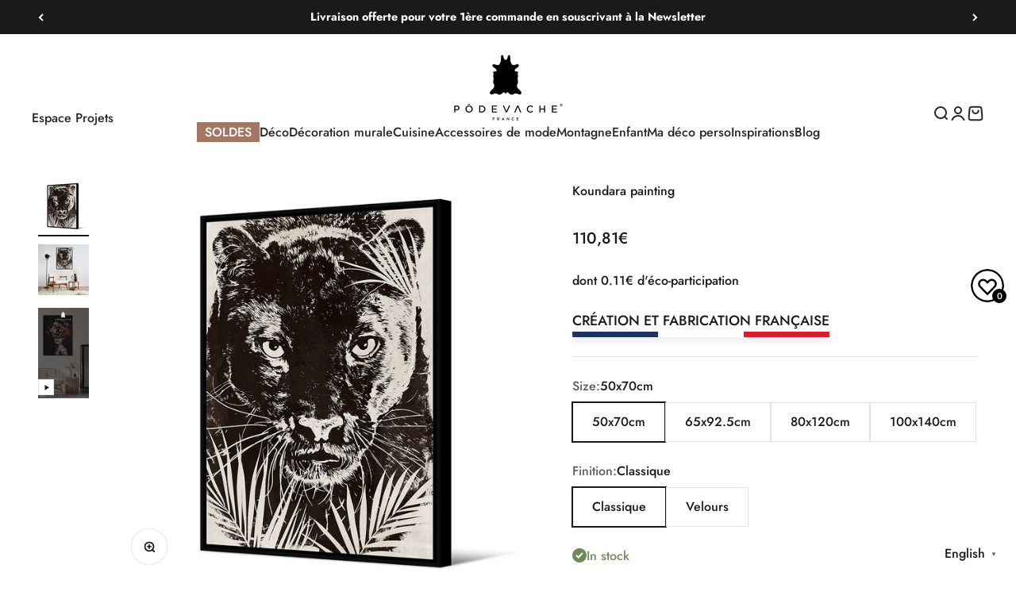

--- FILE ---
content_type: text/javascript; charset=utf-8
request_url: https://podevache.com/products/tableau-koundara.js
body_size: 1745
content:
{"id":8583546601808,"title":"Tableau Koundara","handle":"tableau-koundara","description":"\u003ch4 class=\"p1\"\u003e\u003cb\u003eTableaux pour vos murs : une décoration murale à votre image\u003c\/b\u003e\u003c\/h4\u003e\n\u003cp\u003eDécouvrez notre collection exclusive de toiles encadrées représentant des animaux, conçues pour ajouter une touche de nature et d'élégance à votre espace. Chaque toile capture la beauté et la grâce des créatures les plus emblématiques de notre planète, alliant qualité artistique et esthétique raffinée.\u003c\/p\u003e\n\u003cp\u003ePlongez dans un monde de couleurs riches et de détails captivants avec nos œuvres d'art animalières encadrées. Parfaites pour tous les amateurs d'animaux, ces toiles constituent un ajout saisissant à tout intérieur, qu'il s'agisse d'un salon, d'un bureau ou d'une chambre à coucher.\u003c\/p\u003e\n\u003cp\u003eNotre collection offre une variété de styles et de tailles pour s'adapter à tous les goûts et à tous les décors. Apportez une touche de la nature à votre vie quotidienne avec nos toiles encadrées représentant des animaux, et laissez-vous inspirer par la beauté intemporelle du règne animal.\u003c\/p\u003e\n\u003ch6\u003eComposition\u003c\/h6\u003e\n\u003ch4\u003e\n\u003cstrong\u003eUn tableau 100% fabriqué\u003c\/strong\u003e\u003cstrong\u003e\u003cspan\u003e \u003c\/span\u003een France\u003c\/strong\u003e\n\u003c\/h4\u003e\n\u003cp class=\"p2\"\u003e\u003cmeta charset=\"utf-8\"\u003eToile imprimée \u003cmeta charset=\"utf-8\"\u003eou velours imprimé tendu sur châssis bois en pin maritime français issu de forêts gérées durablement • Toile mate ou velours • Création et fabrication française • Encadrement avec caisse américaine.\u003cbr\u003e\u003cb\u003e\u003c\/b\u003e\u003c\/p\u003e\n\u003cp class=\"p1\"\u003eTous nos tableaux sont issus de notre propre studio de création et fabriqués en France avec la plus grande attention, dans nos ateliers, selon un savoir-faire préservé depuis de nombreuses années. Des tirages de qualité magnifiés par une finition experte : impression Haute Définition selon les dernières technologies en matière d’impression, encres écologiques.\u003c\/p\u003e","published_at":"2025-11-19T08:53:31+01:00","created_at":"2023-07-18T15:54:13+02:00","vendor":"Pôdevache","type":"Tableau","tags":["animaux noir et blanc","chambre","décoration","décoration murale","intérieur","velours"],"price":10990,"price_min":10990,"price_max":22490,"available":true,"price_varies":true,"compare_at_price":null,"compare_at_price_min":0,"compare_at_price_max":0,"compare_at_price_varies":false,"variants":[{"id":49255414759760,"title":"50x70 cm \/ Classique","option1":"50x70 cm","option2":"Classique","option3":null,"sku":"TOIWE737095070","requires_shipping":true,"taxable":true,"featured_image":null,"available":true,"name":"Tableau Koundara - 50x70 cm \/ Classique","public_title":"50x70 cm \/ Classique","options":["50x70 cm","Classique"],"price":10990,"weight":3100,"compare_at_price":null,"inventory_management":null,"barcode":null,"requires_selling_plan":false,"selling_plan_allocations":[]},{"id":49255414792528,"title":"50x70 cm \/ Velours","option1":"50x70 cm","option2":"Velours","option3":null,"sku":"TOIYE737095070","requires_shipping":true,"taxable":true,"featured_image":null,"available":true,"name":"Tableau Koundara - 50x70 cm \/ Velours","public_title":"50x70 cm \/ Velours","options":["50x70 cm","Velours"],"price":11990,"weight":3100,"compare_at_price":null,"inventory_management":null,"barcode":null,"requires_selling_plan":false,"selling_plan_allocations":[]},{"id":49255414825296,"title":"65x92,5 cm \/ Classique","option1":"65x92,5 cm","option2":"Classique","option3":null,"sku":"TOIWE7370965925","requires_shipping":true,"taxable":true,"featured_image":null,"available":true,"name":"Tableau Koundara - 65x92,5 cm \/ Classique","public_title":"65x92,5 cm \/ Classique","options":["65x92,5 cm","Classique"],"price":12490,"weight":3500,"compare_at_price":null,"inventory_management":null,"barcode":null,"requires_selling_plan":false,"selling_plan_allocations":[]},{"id":49255414858064,"title":"65x92,5 cm \/ Velours","option1":"65x92,5 cm","option2":"Velours","option3":null,"sku":"TOIYE7370965925","requires_shipping":true,"taxable":true,"featured_image":null,"available":true,"name":"Tableau Koundara - 65x92,5 cm \/ Velours","public_title":"65x92,5 cm \/ Velours","options":["65x92,5 cm","Velours"],"price":13490,"weight":3500,"compare_at_price":null,"inventory_management":null,"barcode":null,"requires_selling_plan":false,"selling_plan_allocations":[]},{"id":49255414890832,"title":"80x120 cm \/ Classique","option1":"80x120 cm","option2":"Classique","option3":null,"sku":"TOIWE7370980120","requires_shipping":true,"taxable":true,"featured_image":null,"available":true,"name":"Tableau Koundara - 80x120 cm \/ Classique","public_title":"80x120 cm \/ Classique","options":["80x120 cm","Classique"],"price":17490,"weight":4700,"compare_at_price":null,"inventory_management":null,"barcode":null,"requires_selling_plan":false,"selling_plan_allocations":[]},{"id":49255414923600,"title":"80x120 cm \/ Velours","option1":"80x120 cm","option2":"Velours","option3":null,"sku":"TOIYE7370980120","requires_shipping":true,"taxable":true,"featured_image":null,"available":true,"name":"Tableau Koundara - 80x120 cm \/ Velours","public_title":"80x120 cm \/ Velours","options":["80x120 cm","Velours"],"price":18490,"weight":4700,"compare_at_price":null,"inventory_management":null,"barcode":null,"requires_selling_plan":false,"selling_plan_allocations":[]},{"id":49255414956368,"title":"100x140 cm \/ Classique","option1":"100x140 cm","option2":"Classique","option3":null,"sku":"TOIWE73709100140","requires_shipping":true,"taxable":true,"featured_image":null,"available":true,"name":"Tableau Koundara - 100x140 cm \/ Classique","public_title":"100x140 cm \/ Classique","options":["100x140 cm","Classique"],"price":20490,"weight":6000,"compare_at_price":null,"inventory_management":null,"barcode":null,"requires_selling_plan":false,"selling_plan_allocations":[]},{"id":49255414989136,"title":"100x140 cm \/ Velours","option1":"100x140 cm","option2":"Velours","option3":null,"sku":"TOIYE73709100140","requires_shipping":true,"taxable":true,"featured_image":null,"available":true,"name":"Tableau Koundara - 100x140 cm \/ Velours","public_title":"100x140 cm \/ Velours","options":["100x140 cm","Velours"],"price":22490,"weight":6000,"compare_at_price":null,"inventory_management":null,"barcode":null,"requires_selling_plan":false,"selling_plan_allocations":[]}],"images":["\/\/cdn.shopify.com\/s\/files\/1\/0255\/1686\/7680\/files\/TOIR73709-KOUNDARA.jpg?v=1689751473","\/\/cdn.shopify.com\/s\/files\/1\/0255\/1686\/7680\/files\/TOIR73709-MES.jpg?v=1689751473"],"featured_image":"\/\/cdn.shopify.com\/s\/files\/1\/0255\/1686\/7680\/files\/TOIR73709-KOUNDARA.jpg?v=1689751473","options":[{"name":"Taille","position":1,"values":["50x70 cm","65x92,5 cm","80x120 cm","100x140 cm"]},{"name":"Finition","position":2,"values":["Classique","Velours"]}],"url":"\/products\/tableau-koundara","media":[{"alt":null,"id":44194363998544,"position":1,"preview_image":{"aspect_ratio":1.0,"height":1000,"width":1000,"src":"https:\/\/cdn.shopify.com\/s\/files\/1\/0255\/1686\/7680\/files\/TOIR73709-KOUNDARA.jpg?v=1689751473"},"aspect_ratio":1.0,"height":1000,"media_type":"image","src":"https:\/\/cdn.shopify.com\/s\/files\/1\/0255\/1686\/7680\/files\/TOIR73709-KOUNDARA.jpg?v=1689751473","width":1000},{"alt":null,"id":44194364031312,"position":2,"preview_image":{"aspect_ratio":1.0,"height":1000,"width":1000,"src":"https:\/\/cdn.shopify.com\/s\/files\/1\/0255\/1686\/7680\/files\/TOIR73709-MES.jpg?v=1689751473"},"aspect_ratio":1.0,"height":1000,"media_type":"image","src":"https:\/\/cdn.shopify.com\/s\/files\/1\/0255\/1686\/7680\/files\/TOIR73709-MES.jpg?v=1689751473","width":1000},{"alt":"Finitions des tableaux","id":47782676922704,"position":3,"preview_image":{"aspect_ratio":0.563,"height":1920,"width":1080,"src":"https:\/\/cdn.shopify.com\/s\/files\/1\/0255\/1686\/7680\/files\/preview_images\/fec5a99c79294ca7acd9992d2ca10077.thumbnail.0000000000.jpg?v=1726754234"},"aspect_ratio":0.563,"duration":15170,"media_type":"video","sources":[{"format":"mp4","height":480,"mime_type":"video\/mp4","url":"https:\/\/cdn.shopify.com\/videos\/c\/vp\/fec5a99c79294ca7acd9992d2ca10077\/fec5a99c79294ca7acd9992d2ca10077.SD-480p-1.2Mbps-35001159.mp4","width":270},{"format":"mp4","height":1080,"mime_type":"video\/mp4","url":"https:\/\/cdn.shopify.com\/videos\/c\/vp\/fec5a99c79294ca7acd9992d2ca10077\/fec5a99c79294ca7acd9992d2ca10077.HD-1080p-4.8Mbps-35001159.mp4","width":606},{"format":"mp4","height":720,"mime_type":"video\/mp4","url":"https:\/\/cdn.shopify.com\/videos\/c\/vp\/fec5a99c79294ca7acd9992d2ca10077\/fec5a99c79294ca7acd9992d2ca10077.HD-720p-3.0Mbps-35001159.mp4","width":404},{"format":"m3u8","height":1080,"mime_type":"application\/x-mpegURL","url":"https:\/\/cdn.shopify.com\/videos\/c\/vp\/fec5a99c79294ca7acd9992d2ca10077\/fec5a99c79294ca7acd9992d2ca10077.m3u8","width":606}]}],"requires_selling_plan":false,"selling_plan_groups":[]}

--- FILE ---
content_type: text/javascript; charset=utf-8
request_url: https://podevache.com/en-es/products/tableau-koundara.js
body_size: 1616
content:
{"id":8583546601808,"title":"Koundara painting","handle":"tableau-koundara","description":"\u003ch4 class=\"p1\"\u003e \u003cb\u003ePaintings for your walls: wall decoration in your image\u003c\/b\u003e\n\u003c\/h4\u003e\n\n\u003cp\u003e Discover our exclusive collection of framed animal canvases, designed to add a touch of nature and elegance to your space. Each canvas captures the beauty and grace of our planet's most iconic creatures, combining artistic quality and refined aesthetics.\u003c\/p\u003e\n\n \u003cp\u003eImmerse yourself in a world of rich colors and captivating details with our framed animal artwork. Perfect for all animal lovers, these canvases make a striking addition to any interior, whether it's a living room, office or bedroom.\u003c\/p\u003e\n\n\u003cp\u003e Our collection offers a variety of styles and sizes to suit all tastes and decors. Bring a touch of nature to your everyday life with our framed animal canvases, and be inspired by the timeless beauty of the animal kingdom.\u003c\/p\u003e\n\n\u003ch6\u003e Composition\u003c\/h6\u003e\n\n\u003ch4\u003e\n\n \u003cstrong\u003eA 100% manufactured painting\u003c\/strong\u003e\u003cstrong\u003e\u003cspan\u003e \u003c\/span\u003eIn France\u003c\/strong\u003e\n\n\u003c\/h4\u003e\n\n\u003cp class=\"p2\"\u003e Printed canvas stretched on a wooden frame made of French maritime pine from sustainably managed forests • Matte canvas • French design and manufacturing • Framing with American crate.\u003cbr\u003e\u003cb\u003e\u003c\/b\u003e\u003c\/p\u003e\n\n \u003cp class=\"p1\"\u003eAll our paintings come from our own design studio and are manufactured in France with the greatest attention, in our workshops, using know-how preserved for many years. Quality prints enhanced by expert finishing: High Definition printing using the latest printing technologies, ecological inks.\u003c\/p\u003e","published_at":"2025-11-19T08:53:31+01:00","created_at":"2023-07-18T15:54:13+02:00","vendor":"Pôdevache","type":"Painting","tags":["animaux noir et blanc","chambre","décoration","décoration murale","intérieur","velours"],"price":11081,"price_min":11081,"price_max":22678,"available":true,"price_varies":true,"compare_at_price":null,"compare_at_price_min":0,"compare_at_price_max":0,"compare_at_price_varies":false,"variants":[{"id":49255414759760,"title":"50x70cm \/ Classique","option1":"50x70cm","option2":"Classique","option3":null,"sku":"TOIWE737095070","requires_shipping":true,"taxable":true,"featured_image":null,"available":true,"name":"Koundara painting - 50x70cm \/ Classique","public_title":"50x70cm \/ Classique","options":["50x70cm","Classique"],"price":11081,"weight":3100,"compare_at_price":null,"inventory_management":null,"barcode":null,"requires_selling_plan":false,"selling_plan_allocations":[]},{"id":49255414792528,"title":"50x70cm \/ Velours","option1":"50x70cm","option2":"Velours","option3":null,"sku":"TOIYE737095070","requires_shipping":true,"taxable":true,"featured_image":null,"available":true,"name":"Koundara painting - 50x70cm \/ Velours","public_title":"50x70cm \/ Velours","options":["50x70cm","Velours"],"price":12090,"weight":3100,"compare_at_price":null,"inventory_management":null,"barcode":null,"requires_selling_plan":false,"selling_plan_allocations":[]},{"id":49255414825296,"title":"65x92.5cm \/ Classique","option1":"65x92.5cm","option2":"Classique","option3":null,"sku":"TOIWE7370965925","requires_shipping":true,"taxable":true,"featured_image":null,"available":true,"name":"Koundara painting - 65x92.5cm \/ Classique","public_title":"65x92.5cm \/ Classique","options":["65x92.5cm","Classique"],"price":12594,"weight":3500,"compare_at_price":null,"inventory_management":null,"barcode":null,"requires_selling_plan":false,"selling_plan_allocations":[]},{"id":49255414858064,"title":"65x92.5cm \/ Velours","option1":"65x92.5cm","option2":"Velours","option3":null,"sku":"TOIYE7370965925","requires_shipping":true,"taxable":true,"featured_image":null,"available":true,"name":"Koundara painting - 65x92.5cm \/ Velours","public_title":"65x92.5cm \/ Velours","options":["65x92.5cm","Velours"],"price":13603,"weight":3500,"compare_at_price":null,"inventory_management":null,"barcode":null,"requires_selling_plan":false,"selling_plan_allocations":[]},{"id":49255414890832,"title":"80x120cm \/ Classique","option1":"80x120cm","option2":"Classique","option3":null,"sku":"TOIWE7370980120","requires_shipping":true,"taxable":true,"featured_image":null,"available":true,"name":"Koundara painting - 80x120cm \/ Classique","public_title":"80x120cm \/ Classique","options":["80x120cm","Classique"],"price":17636,"weight":4700,"compare_at_price":null,"inventory_management":null,"barcode":null,"requires_selling_plan":false,"selling_plan_allocations":[]},{"id":49255414923600,"title":"80x120cm \/ Velours","option1":"80x120cm","option2":"Velours","option3":null,"sku":"TOIYE7370980120","requires_shipping":true,"taxable":true,"featured_image":null,"available":true,"name":"Koundara painting - 80x120cm \/ Velours","public_title":"80x120cm \/ Velours","options":["80x120cm","Velours"],"price":18644,"weight":4700,"compare_at_price":null,"inventory_management":null,"barcode":null,"requires_selling_plan":false,"selling_plan_allocations":[]},{"id":49255414956368,"title":"100x140cm \/ Classique","option1":"100x140cm","option2":"Classique","option3":null,"sku":"TOIWE73709100140","requires_shipping":true,"taxable":true,"featured_image":null,"available":true,"name":"Koundara painting - 100x140cm \/ Classique","public_title":"100x140cm \/ Classique","options":["100x140cm","Classique"],"price":20661,"weight":6000,"compare_at_price":null,"inventory_management":null,"barcode":null,"requires_selling_plan":false,"selling_plan_allocations":[]},{"id":49255414989136,"title":"100x140cm \/ Velours","option1":"100x140cm","option2":"Velours","option3":null,"sku":"TOIYE73709100140","requires_shipping":true,"taxable":true,"featured_image":null,"available":true,"name":"Koundara painting - 100x140cm \/ Velours","public_title":"100x140cm \/ Velours","options":["100x140cm","Velours"],"price":22678,"weight":6000,"compare_at_price":null,"inventory_management":null,"barcode":null,"requires_selling_plan":false,"selling_plan_allocations":[]}],"images":["\/\/cdn.shopify.com\/s\/files\/1\/0255\/1686\/7680\/files\/TOIR73709-KOUNDARA.jpg?v=1689751473","\/\/cdn.shopify.com\/s\/files\/1\/0255\/1686\/7680\/files\/TOIR73709-MES.jpg?v=1689751473"],"featured_image":"\/\/cdn.shopify.com\/s\/files\/1\/0255\/1686\/7680\/files\/TOIR73709-KOUNDARA.jpg?v=1689751473","options":[{"name":"Size","position":1,"values":["50x70cm","65x92.5cm","80x120cm","100x140cm"]},{"name":"Finition","position":2,"values":["Classique","Velours"]}],"url":"\/en-es\/products\/tableau-koundara","media":[{"alt":null,"id":44194363998544,"position":1,"preview_image":{"aspect_ratio":1.0,"height":1000,"width":1000,"src":"https:\/\/cdn.shopify.com\/s\/files\/1\/0255\/1686\/7680\/files\/TOIR73709-KOUNDARA.jpg?v=1689751473"},"aspect_ratio":1.0,"height":1000,"media_type":"image","src":"https:\/\/cdn.shopify.com\/s\/files\/1\/0255\/1686\/7680\/files\/TOIR73709-KOUNDARA.jpg?v=1689751473","width":1000},{"alt":null,"id":44194364031312,"position":2,"preview_image":{"aspect_ratio":1.0,"height":1000,"width":1000,"src":"https:\/\/cdn.shopify.com\/s\/files\/1\/0255\/1686\/7680\/files\/TOIR73709-MES.jpg?v=1689751473"},"aspect_ratio":1.0,"height":1000,"media_type":"image","src":"https:\/\/cdn.shopify.com\/s\/files\/1\/0255\/1686\/7680\/files\/TOIR73709-MES.jpg?v=1689751473","width":1000},{"alt":"Finitions des tableaux","id":47782676922704,"position":3,"preview_image":{"aspect_ratio":0.563,"height":1920,"width":1080,"src":"https:\/\/cdn.shopify.com\/s\/files\/1\/0255\/1686\/7680\/files\/preview_images\/fec5a99c79294ca7acd9992d2ca10077.thumbnail.0000000000.jpg?v=1726754234"},"aspect_ratio":0.563,"duration":15170,"media_type":"video","sources":[{"format":"mp4","height":480,"mime_type":"video\/mp4","url":"https:\/\/cdn.shopify.com\/videos\/c\/vp\/fec5a99c79294ca7acd9992d2ca10077\/fec5a99c79294ca7acd9992d2ca10077.SD-480p-1.2Mbps-35001159.mp4","width":270},{"format":"mp4","height":1080,"mime_type":"video\/mp4","url":"https:\/\/cdn.shopify.com\/videos\/c\/vp\/fec5a99c79294ca7acd9992d2ca10077\/fec5a99c79294ca7acd9992d2ca10077.HD-1080p-4.8Mbps-35001159.mp4","width":606},{"format":"mp4","height":720,"mime_type":"video\/mp4","url":"https:\/\/cdn.shopify.com\/videos\/c\/vp\/fec5a99c79294ca7acd9992d2ca10077\/fec5a99c79294ca7acd9992d2ca10077.HD-720p-3.0Mbps-35001159.mp4","width":404},{"format":"m3u8","height":1080,"mime_type":"application\/x-mpegURL","url":"https:\/\/cdn.shopify.com\/videos\/c\/vp\/fec5a99c79294ca7acd9992d2ca10077\/fec5a99c79294ca7acd9992d2ca10077.m3u8","width":606}]}],"requires_selling_plan":false,"selling_plan_groups":[]}

--- FILE ---
content_type: text/javascript
request_url: https://cdn.shopify.com/extensions/019b7315-273a-71f2-af67-0d43dab6018a/iwish-633/assets/v3-iwishlist.js
body_size: 3051
content:
class Wishlist {
	constructor() {
		this.iWishUrl = "https://internalapis.myshopapps.com/iwish/V2"; 
		//'https://api.myshopapps.com/iwish/V2';
		this.logs = typeof window.iWishData.logs !== 'undefined' && window.iWishData.logs === "true" ? true : false;
		this.varSelector = window.iWishData.variant_selector!='' ? window.iWishData.variant_selector : '[name=id]';
		this.optSelector = window.iWishData.option_selector!='' ? window.iWishData.option_selector : '';
		this.qtySelector = window.iWishData.quantity_selector!='' ? window.iWishData.quantity_selector : '[name=quantity]';
		this.custId = window.iWishData.cust !== "" ? parseInt(window.iWishData.cust) : 0;
		this.locale = window.iWishData.locale !='' ? window.iWishData.locale:'';
		if(this.custId == 0 && localStorage.iwish_sync == "true") { // if logout
			localStorage.removeItem('iwish_list');
			localStorage.removeItem('iwish_sync');
			localStorage.removeItem('iwish_category');
			localStorage.removeItem('categories');
		}
		let iwish_local = localStorage.getItem("iwish_list");
		this.iWishlist = iwish_local !== null  ? new Map(JSON.parse(localStorage.iwish_list)) : new Map();
		this.iWishsync = localStorage?.iwish_sync && localStorage.iwish_sync=== "true" ? true : false;
		this.customDelay = typeof window.iWishData.custom_delay !== 'undefined' && window.iWishData.custom_delay!='' ? window.iWishData.custom_delay : 100;
		this.checkiwishDelay = typeof window.iWishData.checkiwish_delay !== 'undefined' && window.iWishData.checkiwish_delay!='' ? window.iWishData.checkiwish_delay : 300;
		this.catData = {0: window.iWishData.main_cat};
		if(!localStorage.iwish_category) { localStorage.iwish_category = JSON.stringify(this.catData); }
		let localCategory = this.getCurrentCategory();
		if(Object.keys(localCategory)[0] ==0 && Object.values(localCategory)[0] !== window.iWishData.main_cat){
			localStorage.iwish_category = JSON.stringify(this.catData);
		}
	}
  
	findAncestor(el, cls) {
		while (el.parentElement) {
			el = el.parentElement;
			if(el.querySelectorAll(cls).length > 0) {
				return el.querySelector(cls);
			}
		}
		return false;
	}
  
	getWishlist() {
		return JSON.stringify(Array.from(iWish.iWishlist));
	}
  
	setWishlist() {
		localStorage.iwish_list = JSON.stringify(Array.from(iWish.iWishlist));
	}
  
	setCategories(){
		localStorage.categories = JSON.stringify(iWish.categories);
		//localStorage.categories = JSON.stringify(Array.from(iWish.categories));
	}
  
	getCategories(){
		return JSON.parse(localStorage.categories);
	}
  
	getCounter() {
		return iWish.iWishlist.size;
	}
  
	setCounter() {
		const selectorElm = document.querySelectorAll(".iwish-counter");
		if(selectorElm.length) {
			selectorElm.forEach( el => {
			el.innerHTML = this.getCounter();
			});
		}
	}
  
	isInWishlist(vId) {
		return iWish.iWishlist.has(vId) ? true : false;
	}
  
	setIwishAdded(iwishAdd) {
		iwishAdd.classList.add("iwishAdded");
		iwishAdd.innerHTML = iwishAdd.classList.contains('iWishAddColl') ? window.iWishData.iwish_added_txt_col : window.iWishData.iwish_added_txt;
	}
  
	setIwishRemoved(iwishAdd) {
		iwishAdd.classList.remove("iwishAdded");
		iwishAdd.innerHTML = iwishAdd.classList.contains('iWishAddColl') ? window.iWishData.iwish_add_txt_col : window.iWishData.iwish_add_txt;
	}
  
	checkIwish(varSelector,customSel="") {
		let vId = varSelector.value;
		let iwishAdd = this.findAncestor(varSelector, ".iWishAdd");
		if(this.logs) { console.log('checkIwish Product::', vId); }
		if(iwishAdd) {
			iwishAdd.setAttribute("data-variant", vId);
			if(this.isInWishlist(vId)) { // add to wishlist
				this.setIwishAdded(iwishAdd);
			} else { // remove if added 
				this.setIwishRemoved(iwishAdd);
			}
		} else {
			// set data-variant attribute from custom theme code;
			let custVid = customSel.getAttributeNode("data-variant").value;
			if(this.logs) { console.log("customSel add to wish::",custVid,customSel); }
			if(this.isInWishlist(custVid)) { // add to wishlist
				this.setIwishAdded(customSel);
			} else { // remove if added 
				this.setIwishRemoved(customSel);
			}
		}
	}
  
	// wishlist product listing - check if products added
	checkIwishColl() {
		//setTimeout(()=> {
		let iwishAdd = document.querySelectorAll(".iwishcheck");		
		if(iwishAdd.length) {
			if(this.logs) { console.log("iwishcheck::",iwishAdd.length) }
			for (var i = 0; i < iwishAdd.length; i++) {
				if(iwishAdd[i].innerHTML=='') {
					iwishAdd[i].innerHTML = window.iWishData.iwish_add_txt_col;
				}
				// add click event
				this.iwishAddClick(iwishAdd[i]);

				let vId = iwishAdd[i].getAttributeNode("data-variant").value;
				if(this.isInWishlist(vId)){
					this.setIwishAdded(iwishAdd[i]);
				}
				else { // remove if added 
					this.setIwishRemoved(iwishAdd[i]);
				}
				iwishAdd[i].classList.remove("iwishcheck");
			}
		}
		//},this.customDelay)	
	}
  
	customFiltersClick(el) {
		let checkiwishElm = document.querySelectorAll(el);
		//if(this.logs) { console.log("checkiwishElm ::",checkiwishElm.length); }
		if(checkiwishElm.length > 0) {
		checkiwishElm.forEach(e => e.addEventListener('click', event => {
			let e = event.target;
			if(e.tagName == 'INPUT' || e.tagName == 'SELECT' || e.tagName == 'OPTION') {
				e.removeEventListener("change", ev => { });
				e.addEventListener('change', ev => {
					setTimeout(() => {
						let iwishcheck = document.querySelectorAll(".iwishcheck");
						if(this.logs) { console.log('checkIwishColl custom filter change: iwishcheck.length ::' + iwishcheck.length); }
							// attach iwish.qv_button click
						if(typeof window.iWishData.qv_button !== 'undefined' && window.iWishData.qv_button != '') {
							if(iwishcheck.length && typeof iWishQV !== 'undefined') {
								if(this.logs) { console.log('iWishQV.init...'); }
								iWishQV.init();
							}
						}
						this.checkIwishColl();
					}, this.customDelay);
				});
			}
			else {
				setTimeout(() => {            
					let iwishcheck = document.querySelectorAll(".iwishcheck");              
					if(this.logs) { console.log('checkIwishColl custom filter click: iwishcheck.length ::' + iwishcheck.length); }
					// attach iwish.qv_button click
					if(typeof window.iWishData.qv_button!=='undefined' && window.iWishData.qv_button!='') {
						if(iwishcheck.length && typeof iWishQV !== 'undefined') {
							if(this.logs) { console.log('iWishQV.init...'); }
							iWishQV.init();
						}
					}
					this.checkIwishColl();
				}, this.customDelay);
			}
		}, false));
		}
		//filter click callback
		if (typeof customFiltersClickFn !== 'undefined' && typeof customFiltersClickFn === 'function') { customFiltersClickFn(); }
	}
	
	iwishAddClick(el) {
		window.changeDetect.status = '';
		if(!el.hasAttribute("data-iwClick")) {
			el.setAttribute('data-iwClick', 'true');
			el.addEventListener('click', event => {
				event.preventDefault();
				window.iwishAddProxy.click = "true";				
				let qtySelect = this.findAncestor(el, this.qtySelector);
				let qty = qtySelect ? parseInt(qtySelect.value) : 1;
				let pId = el.getAttributeNode("data-product").value;
				let vId = el.getAttributeNode("data-variant").value;
				if(pId=='' || vId=='') { return; }
				if(this.isInWishlist(vId)) { // remove if added
					this.iwishRemove(vId, pId);
					this.setIwishRemoved(el);
					if(this.logs) { console.log("iwishRemove::",pId,vId); }
					window.changeDetect.status = 'removed';
				}
				else { // add to wishlist
					this.iwishAdd(vId,pId,qty);
					this.setIwishAdded(el);
					if(this.logs) { console.log("iwishAdd::",pId,vId); }
					window.changeDetect.status = 'added';
				}
			});
		}
	}

	iwishOnBodyClick() {
		var _this = this;
		document.body.addEventListener('click', function(event) { 
			if (event.target.tagName === 'SPAN' || event.target.tagName === 'svg' || event.target.tagName === 'A') {
				let el = event.target.closest('.iWishAdd');
				if(el) {
					event.preventDefault();
					let qtySelect = _this.findAncestor(el, _this.qtySelector);
					let qty = qtySelect ? parseInt(qtySelect.value) : 1;
					let pId = el.getAttributeNode("data-product").value;
					let vId = el.getAttributeNode("data-variant").value;					
					if(pId=='' || vId=='') { return; }			
					if(this.logs) { console.log("iWish bodyOnclick::",pId,vId); }
					if(_this.isInWishlist(vId)) { // remove if added
						_this.iwishRemove(vId, pId);
						_this.setIwishRemoved(el);
						window.changeDetect.status = 'removed';				
					}else { // add to wishlist
						_this.iwishAdd(vId,pId,qty);
						_this.setIwishAdded(el);
						window.changeDetect.status = 'added';
					}
				}
			}
		});
	}
	
	iwishAdd(vId, pId, qty, catId) {
		let defaltCat =  {"0":"Main Wishlist"};
		const localCat = this.getCurrentCategory() || defaltCat;
		catId = localCat && Object.keys(localCat).length !==0 ? Object.keys(localCat)[0] : 0;

		iWish.iWishlist.set(vId, qty);
		this.setWishlist(); // update storage
		this.setCounter();
		
		if(this.custId>0) {
			let data = "customer_id="+this.custId+"&product_id="+pId+"&variant_id="+vId+"&product_qty="+qty+"&category_id="+catId;
			this.requestToSever("addToWishlist", data);			
		}
		//add callback
		if (typeof iWishAddFn !== 'undefined' && typeof iWishAddFn === 'function'){ iWishAddFn(vId); }
	}

	iwishRemove(vId, pId, catId=null) {
		iWish.iWishlist.delete(vId);
		this.setWishlist(); // update storage    
		this.setCounter();

		//remove callback
		if (typeof iWishRemoveFn !== 'undefined' && typeof iWishRemoveFn === 'function'){ iWishRemoveFn(vId); }
				
		if(this.custId>0) {
			let data = "customer_id="+this.custId+"&product_id="+pId+"&variant_id="+vId;
			if(catId!==null) { data += "&category_id="+catId; }			
			return this.requestToSever("removeWishlist", data);
		} else {
			return({"result":"OK","errors":""})
		}
	}
	
	async updateWishlist(pId, vId, qty=null, catId=null, s_order=null) { 
		if(this.custId>0) {
			let data = '';
			if(qty!==null) {
				this.iWishlist.set(vId, qty);
				this.setWishlist(); // update storage            
				data = "customer_id="+this.custId+"&product_id="+pId+"&variant_id="+vId+"&product_qty="+qty;
			}
			else if(catId!==null) {
				data += "customer_id="+this.custId+"&product_id="+pId+"&variant_id="+vId+"&category_id="+catId;
			}
			else if(s_order!==null) {
				data += "customer_id="+this.custId+"&product_id="+pId+"&variant_id="+vId+"&s_order="+s_order;
			}
			return data!='' ? await this.requestToSever("updateWishlist", data, 'PUT') : false;
		} else {
			if(qty!=null) {
				this.iWishlist.set(vId, qty);
				this.setWishlist();
			}
		}
	}
		
	async requestToSever(page, body, method='POST', cFunction=null) {
		const url = this.iWishUrl+"/"+page;
		const options = {
			method: method,
			headers: {'Content-Type': 'application/x-www-form-urlencoded', domain: window.iWishData.shop, Authorization:''},
			body: new URLSearchParams(body)
		};
		try {
			const response = await fetch(url, options);
			const data =  await response.json();
			if(cFunction!=null) { cFunction(data); }
			return data;
		} catch (error) {
			//if(this.logs) { console.log(error); }
			return error;
		}
	}

	// category calls
	getCurrentCategory(){
		return JSON.parse(localStorage.iwish_category);
	}

	setCurrentCategory(catId,catName) {
		let catData = {};
		catData[catId] = catName;
		localStorage.iwish_category = JSON.stringify(catData);
	}

	async fetchCategory() {
		let data = "";
		const response =  await this.requestToSever("fetchCategory/"+this.custId, data, 'POST');
		let catData = response.result;
		//const mapData = new Map();
		const arr = [];
		catData?.reduce((acc, curr,index) => {
			if (acc.indexOf(Object.values(curr)[0]) === -1) {
				acc.push(Object.values(curr)[0]);
				arr.push(curr);
				//mapData.set(Object.keys(curr)[0],Object.values(curr)[0]);         
			}
			return acc;      
		}, []);
		iWish.categories = arr;
		iWish.setCategories();
		//localStorage.setItem('categories', JSON.stringify(arr));      
	}

	// sync iwish when login
	syncWishlist() {
		let data = "customer_id="+this.custId+"&wishlist="+this.getWishlist();
		//if(this.logs) { console.log('syncWishlist', data); }
		this.requestToSever("syncWishlist", data, 'POST', this.syncWishlistFn);
	}

	//callbackFn
	syncWishlistFn(response) {
		//if(iWish.logs) { console.log('syncWishlistFn...', response.result, response.errors); }
		if(response.result!='') {
			iWish.iWishlist = new Map(Object.entries(response.result));
			iWish.setWishlist(); // update storage
			iWish.setCounter();
		}
		iWish.iWishsync = true;
		if(iWish.logs) { console.log('syncWishlist :: '+iWish.iWishsync); }
		localStorage.setItem('iwish_sync', iWish.iWishsync);
	}

	iWishPost(e,t) {
		let method="post"; let n=document.createElement("form"); n.setAttribute("method",method); n.setAttribute("action",e); for(let r in t){ if(t.hasOwnProperty(r)){ let i=document.createElement("input"); i.setAttribute("type","hidden"); i.setAttribute("name",r); i.setAttribute("value",t[r]); n.appendChild(i)} } document.head.appendChild(n); n.submit();
	}

	init() {
		if(this.logs) { console.log('iWish.init..'); }
		const iwishAddProxy = (obj) => {
			return new Proxy(obj, {
				set(target, key, value) {
				if(value!=="true") {
					this.iwishOnBodyClick();
				}
				return true;
				}
			});
		};
		window.iwishAddProxy = iwishAddProxy({click:"false"});
		
		this.setCounter();		
		if(this.custId > 0 && !this.iWishsync) {
			//if(this.logs) { console.log("syncWishlist .."); }
			this.syncWishlist();
			this.fetchCategory();
		}

		if(document.querySelectorAll(".iWishAdd").length && typeof window.iWishData.iwish_add_txt !== 'undefined') {
			// iWishAdd click
			let iWishAddElm = document.querySelectorAll('.iWishAdd');
			iWishAddElm.forEach( elm => {
				if(elm.innerHTML=='') { elm.innerHTML = window.iWishData.iwish_add_txt; }				
				// add click event
				this.iwishAddClick(elm);
				//if(this.logs) { console.log("iwishProxy.iwishAddClick : ", window.iwishAddProxy.click); }
			});

			// checkiwish on load - product page
			let selectorElm = document.querySelectorAll(this.varSelector);
			if(this.logs) { console.log("iWishAdd selector length :: ", selectorElm.length); }
			selectorElm.forEach( el => {
				this.checkIwish(el);
			});
			
			// checkiwish on variant change
			//setTimeout(() => {
				if(this.optSelector == '') {
					selectorElm.forEach(el => el.addEventListener('change', event => {
						//if(this.logs) { console.log('variant change..'); }
						this.checkIwish(el);
					}));
				}
				else {
					let selectorElm2 = document.querySelectorAll(this.optSelector);
					selectorElm2.forEach(el => el.addEventListener('change', event => {
						//if(this.logs) { console.log('option change..'); }
						setTimeout(() => {
							let el2 = this.findAncestor(el, this.varSelector);
							this.checkIwish(el2)
						}, this.checkiwishDelay);
					}));
					
					selectorElm2.forEach(el => el.addEventListener('click', event => {
						let target = el.target ? el.target : el;
						if(target.tagName!="INPUT" && target.tagName!="SELECT" && target.tagName!="OPTION") {
							//if(this.logs) { console.log('option click..',target); }
							setTimeout(() => {
								let el2 = this.findAncestor(el, this.varSelector);
								this.checkIwish(el2)
							}, this.checkiwishDelay);
						}
					}));
				}
			//}, this.customDelay);
		}
		
		if(typeof window.iWishData.iwish_add_txt_col !== 'undefined') {
			// checkiwish on product grid 
			this.checkIwishColl();
			
			// dynamically added elements : on page load
			setTimeout(() => {
				 this.checkIwishColl();
			}, this.customDelay);
			
			// dynamically added elements : on Custom filters
			if(typeof window.iWishData.custom_filters !== 'undefined' && window.iWishData.custom_filters!='') {
				let custCheck = window.iWishData.custom_filters;
				let custCheckLst = custCheck.split(", ");
				custCheckLst.forEach( el => {
					this.customFiltersClick(el);
				});
			}
		}

		//init callback
		if (typeof iWishinitFn !== 'undefined' && typeof iWishinitFn === 'function') { iWishinitFn(); }	
	}
}

var iWish = new Wishlist();
(function() {
	try {
		document.addEventListener("DOMContentLoaded", (event) => {
			let iwishInitDelay = typeof window.iWishData.init_delay !== 'undefined' && window.iWishData.init_delay!='' ? window.iWishData.init_delay : 0;
			setTimeout(() => {
				iWish.init();
			}, iwishInitDelay);
		});
	} catch(err) {
		//if(this.logs) { console.log("iWish init Error :: ",err); }
	}
	/*function asyncLoad() {
		try {
			let iwishInitDelay = typeof window.iWishData.init_delay !== 'undefined' && window.iWishData.init_delay!='' ? window.iWishData.init_delay : 100;			
			setTimeout(() => {
				iWish.init();
			}, iwishInitDelay);
		} catch(err) {
			console.log("iWish init Error :: ",err)
		}
	};
	if(window.attachEvent) {
		window.attachEvent('onload', asyncLoad);
	} else {
		window.addEventListener('load', asyncLoad, false);
	}*/
})();